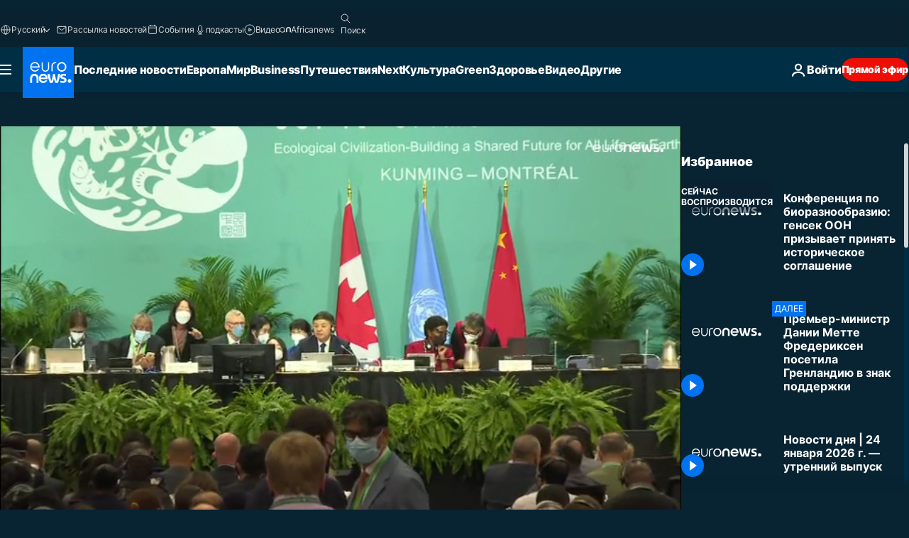

--- FILE ---
content_type: text/html; charset=UTF-8
request_url: https://ru.euronews.com/internal/video-details/2143818/1
body_size: 1397
content:

<div class="b-videos-players__text o-section" id="js-replaceable-video-article-details" data-obfuscateLink="1">
    <div class="b-videos-players__headline">
          <a class="article-label" href="/green/green-news" data-event="article-label">
        <span class="article-label__name">Зеленые новости</span>
  </a>

      
<h1 class="c-article-title u-text-align--left u-padding-end-desktop-6 u-padding-1">
                                  Видео.
            
          Конференция по биоразнообразию: генсек ООН призывает принять историческое соглашение
  </h1>

              <ul class="c-social-share c-social-share--video js-social-share-list ">
  <li class="c-social-share__item">
        <script>
      function fbLinkClick() {
        window.open('https://www.facebook.com/share.php?u=https%3A%2F%2Fru.euronews.com%2Fgreen%2F2022%2F12%2F07%2Fcop15-opening%3Futm_source%3DFacebook%26utm_medium%3DSocial&amp;title=%D0%9A%D0%BE%D0%BD%D1%84%D0%B5%D1%80%D0%B5%D0%BD%D1%86%D0%B8%D1%8F%20%D0%BF%D0%BE%20%D0%B1%D0%B8%D0%BE%D1%80%D0%B0%D0%B7%D0%BD%D0%BE%D0%BE%D0%B1%D1%80%D0%B0%D0%B7%D0%B8%D1%8E%3A%20%D0%B3%D0%B5%D0%BD%D1%81%D0%B5%D0%BA%20%D0%9E%D0%9E%D0%9D%20%D0%BF%D1%80%D0%B8%D0%B7%D1%8B%D0%B2%D0%B0%D0%B5%D1%82%20%D0%BF%D1%80%D0%B8%D0%BD%D1%8F%D1%82%D1%8C%20%D0%B8%D1%81%D1%82%D0%BE%D1%80%D0%B8%D1%87%D0%B5%D1%81%D0%BA%D0%BE%D0%B5%20%D1%81%D0%BE%D0%B3%D0%BB%D0%B0%D1%88%D0%B5%D0%BD%D0%B8%D0%B5','%D0%9A%D0%BE%D0%BD%D1%84%D0%B5%D1%80%D0%B5%D0%BD%D1%86%D0%B8%D1%8F%20%D0%BF%D0%BE%20%D0%B1%D0%B8%D0%BE%D1%80%D0%B0%D0%B7%D0%BD%D0%BE%D0%BE%D0%B1%D1%80%D0%B0%D0%B7%D0%B8%D1%8E%3A%20%D0%B3%D0%B5%D0%BD%D1%81%D0%B5%D0%BA%20%D0%9E%D0%9E%D0%9D%20%D0%BF%D1%80%D0%B8%D0%B7%D1%8B%D0%B2%D0%B0%D0%B5%D1%82%20%D0%BF%D1%80%D0%B8%D0%BD%D1%8F%D1%82%D1%8C%20%D0%B8%D1%81%D1%82%D0%BE%D1%80%D0%B8%D1%87%D0%B5%D1%81%D0%BA%D0%BE%D0%B5%20%D1%81%D0%BE%D0%B3%D0%BB%D0%B0%D1%88%D0%B5%D0%BD%D0%B8%D0%B5','width=479,height=826,titlebar=no,top='+((window.innerHeight/2) - 200)+',left='+((window.innerWidth/2) - 100));
      }
    </script>
    <noscript>
            <style>
        .js-only-en.js-obscurate {
          display: none;
        }
      </style>
      <a href="https://www.facebook.com/share.php?u=https%3A%2F%2Fru.euronews.com%2Fgreen%2F2022%2F12%2F07%2Fcop15-opening%3Futm_source%3DFacebook%26utm_medium%3DSocial&amp;title=%D0%9A%D0%BE%D0%BD%D1%84%D0%B5%D1%80%D0%B5%D0%BD%D1%86%D0%B8%D1%8F%20%D0%BF%D0%BE%20%D0%B1%D0%B8%D0%BE%D1%80%D0%B0%D0%B7%D0%BD%D0%BE%D0%BE%D0%B1%D1%80%D0%B0%D0%B7%D0%B8%D1%8E%3A%20%D0%B3%D0%B5%D0%BD%D1%81%D0%B5%D0%BA%20%D0%9E%D0%9E%D0%9D%20%D0%BF%D1%80%D0%B8%D0%B7%D1%8B%D0%B2%D0%B0%D0%B5%D1%82%20%D0%BF%D1%80%D0%B8%D0%BD%D1%8F%D1%82%D1%8C%20%D0%B8%D1%81%D1%82%D0%BE%D1%80%D0%B8%D1%87%D0%B5%D1%81%D0%BA%D0%BE%D0%B5%20%D1%81%D0%BE%D0%B3%D0%BB%D0%B0%D1%88%D0%B5%D0%BD%D0%B8%D0%B5" target="_blank" aria-label="Поделитесь этой статьей на Facebook"
        onClick="window.open('https://www.facebook.com/share.php?u=https%3A%2F%2Fru.euronews.com%2Fgreen%2F2022%2F12%2F07%2Fcop15-opening%3Futm_source%3DFacebook%26utm_medium%3DSocial&amp;title=%D0%9A%D0%BE%D0%BD%D1%84%D0%B5%D1%80%D0%B5%D0%BD%D1%86%D0%B8%D1%8F%20%D0%BF%D0%BE%20%D0%B1%D0%B8%D0%BE%D1%80%D0%B0%D0%B7%D0%BD%D0%BE%D0%BE%D0%B1%D1%80%D0%B0%D0%B7%D0%B8%D1%8E%3A%20%D0%B3%D0%B5%D0%BD%D1%81%D0%B5%D0%BA%20%D0%9E%D0%9E%D0%9D%20%D0%BF%D1%80%D0%B8%D0%B7%D1%8B%D0%B2%D0%B0%D0%B5%D1%82%20%D0%BF%D1%80%D0%B8%D0%BD%D1%8F%D1%82%D1%8C%20%D0%B8%D1%81%D1%82%D0%BE%D1%80%D0%B8%D1%87%D0%B5%D1%81%D0%BA%D0%BE%D0%B5%20%D1%81%D0%BE%D0%B3%D0%BB%D0%B0%D1%88%D0%B5%D0%BD%D0%B8%D0%B5','%D0%9A%D0%BE%D0%BD%D1%84%D0%B5%D1%80%D0%B5%D0%BD%D1%86%D0%B8%D1%8F%20%D0%BF%D0%BE%20%D0%B1%D0%B8%D0%BE%D1%80%D0%B0%D0%B7%D0%BD%D0%BE%D0%BE%D0%B1%D1%80%D0%B0%D0%B7%D0%B8%D1%8E%3A%20%D0%B3%D0%B5%D0%BD%D1%81%D0%B5%D0%BA%20%D0%9E%D0%9E%D0%9D%20%D0%BF%D1%80%D0%B8%D0%B7%D1%8B%D0%B2%D0%B0%D0%B5%D1%82%20%D0%BF%D1%80%D0%B8%D0%BD%D1%8F%D1%82%D1%8C%20%D0%B8%D1%81%D1%82%D0%BE%D1%80%D0%B8%D1%87%D0%B5%D1%81%D0%BA%D0%BE%D0%B5%20%D1%81%D0%BE%D0%B3%D0%BB%D0%B0%D1%88%D0%B5%D0%BD%D0%B8%D0%B5','width=479,height=826,titlebar=no,top='+((window.innerHeight/2) - 200)+',left='+((window.innerWidth/2) - 100))"
      >
              <img
      src="https://static.euronews.com/website/images/vector/social-icons/social_icon_fb.svg" width="32" height="32" alt=""
       class="c-social-share__icon"       loading="lazy"       fetchpriority="low"      >
  
      </a>
    </noscript>
    <span class="js-only-en js-obscurate" aria-label="Поделитесь этой статьей на Facebook" data-obscure='{"onClick":"fbLinkClick", "url":"https://www.facebook.com/share.php?u=https%3A%2F%2Fru.euronews.com%2Fgreen%2F2022%2F12%2F07%2Fcop15-opening%3Futm_source%3DFacebook%26utm_medium%3DSocial&amp;title=%D0%9A%D0%BE%D0%BD%D1%84%D0%B5%D1%80%D0%B5%D0%BD%D1%86%D0%B8%D1%8F%20%D0%BF%D0%BE%20%D0%B1%D0%B8%D0%BE%D1%80%D0%B0%D0%B7%D0%BD%D0%BE%D0%BE%D0%B1%D1%80%D0%B0%D0%B7%D0%B8%D1%8E%3A%20%D0%B3%D0%B5%D0%BD%D1%81%D0%B5%D0%BA%20%D0%9E%D0%9E%D0%9D%20%D0%BF%D1%80%D0%B8%D0%B7%D1%8B%D0%B2%D0%B0%D0%B5%D1%82%20%D0%BF%D1%80%D0%B8%D0%BD%D1%8F%D1%82%D1%8C%20%D0%B8%D1%81%D1%82%D0%BE%D1%80%D0%B8%D1%87%D0%B5%D1%81%D0%BA%D0%BE%D0%B5%20%D1%81%D0%BE%D0%B3%D0%BB%D0%B0%D1%88%D0%B5%D0%BD%D0%B8%D0%B5", "img": "{\"class\": \"c-social-share__icon\", \"src\": \"https://static.euronews.com/website/images/vector/social-icons/social_icon_fb.svg\", \"width\":\"32\", \"height\":\"32\", \"loading\":\"lazy\", \"fetchpriority\":\"low\"}", "title":"Поделитесь этой статьей на Facebook", "target": "_blank", "replace": false}'
    >
            <img
      src="https://static.euronews.com/website/images/vector/social-icons/social_icon_fb.svg" width="32" height="32" alt=""
       class="c-social-share__icon"       loading="lazy"       fetchpriority="low"      >
  
    </span>
  </li>
  <li class="c-social-share__item">
        <script>
      function twLinkClick() {
        window.open('https://twitter.com/intent/tweet?text=%D0%9A%D0%BE%D0%BD%D1%84%D0%B5%D1%80%D0%B5%D0%BD%D1%86%D0%B8%D1%8F%20%D0%BF%D0%BE%20%D0%B1%D0%B8%D0%BE%D1%80%D0%B0%D0%B7%D0%BD%D0%BE%D0%BE%D0%B1%D1%80%D0%B0%D0%B7%D0%B8%D1%8E%3A%20%D0%B3%D0%B5%D0%BD%D1%81%D0%B5%D0%BA%20%D0%9E%D0%9E%D0%9D%20%D0%BF%D1%80%D0%B8%D0%B7%D1%8B%D0%B2%D0%B0%D0%B5%D1%82%20%D0%BF%D1%80%D0%B8%D0%BD%D1%8F%D1%82%D1%8C%20%D0%B8%D1%81%D1%82%D0%BE%D1%80%D0%B8%D1%87%D0%B5%D1%81%D0%BA%D0%BE%D0%B5%20%D1%81%D0%BE%D0%B3%D0%BB%D0%B0%D1%88%D0%B5%D0%BD%D0%B8%D0%B5&amp;url=https://ru.euronews.com/green/2022/12/07/cop15-opening%3Futm_source%3DTwitter%26utm_medium%3DSocial','%D0%9A%D0%BE%D0%BD%D1%84%D0%B5%D1%80%D0%B5%D0%BD%D1%86%D0%B8%D1%8F%20%D0%BF%D0%BE%20%D0%B1%D0%B8%D0%BE%D1%80%D0%B0%D0%B7%D0%BD%D0%BE%D0%BE%D0%B1%D1%80%D0%B0%D0%B7%D0%B8%D1%8E%3A%20%D0%B3%D0%B5%D0%BD%D1%81%D0%B5%D0%BA%20%D0%9E%D0%9E%D0%9D%20%D0%BF%D1%80%D0%B8%D0%B7%D1%8B%D0%B2%D0%B0%D0%B5%D1%82%20%D0%BF%D1%80%D0%B8%D0%BD%D1%8F%D1%82%D1%8C%20%D0%B8%D1%81%D1%82%D0%BE%D1%80%D0%B8%D1%87%D0%B5%D1%81%D0%BA%D0%BE%D0%B5%20%D1%81%D0%BE%D0%B3%D0%BB%D0%B0%D1%88%D0%B5%D0%BD%D0%B8%D0%B5','width=500,height=400,titlebar=no,top='+((window.innerHeight/2) - 200)+',left='+((window.innerWidth/2) - 100));
      }
    </script>
    <noscript>
      <a href="https://twitter.com/intent/tweet?text=%D0%9A%D0%BE%D0%BD%D1%84%D0%B5%D1%80%D0%B5%D0%BD%D1%86%D0%B8%D1%8F%20%D0%BF%D0%BE%20%D0%B1%D0%B8%D0%BE%D1%80%D0%B0%D0%B7%D0%BD%D0%BE%D0%BE%D0%B1%D1%80%D0%B0%D0%B7%D0%B8%D1%8E%3A%20%D0%B3%D0%B5%D0%BD%D1%81%D0%B5%D0%BA%20%D0%9E%D0%9E%D0%9D%20%D0%BF%D1%80%D0%B8%D0%B7%D1%8B%D0%B2%D0%B0%D0%B5%D1%82%20%D0%BF%D1%80%D0%B8%D0%BD%D1%8F%D1%82%D1%8C%20%D0%B8%D1%81%D1%82%D0%BE%D1%80%D0%B8%D1%87%D0%B5%D1%81%D0%BA%D0%BE%D0%B5%20%D1%81%D0%BE%D0%B3%D0%BB%D0%B0%D1%88%D0%B5%D0%BD%D0%B8%D0%B5&amp;url=https://ru.euronews.com/green/2022/12/07/cop15-opening%3Futm_source%3DTwitter%26utm_medium%3DSocial" target="_blank" aria-label="Поделитесь этой статьей на Twitter"
        onClick="window.open('https://twitter.com/intent/tweet?text=%D0%9A%D0%BE%D0%BD%D1%84%D0%B5%D1%80%D0%B5%D0%BD%D1%86%D0%B8%D1%8F%20%D0%BF%D0%BE%20%D0%B1%D0%B8%D0%BE%D1%80%D0%B0%D0%B7%D0%BD%D0%BE%D0%BE%D0%B1%D1%80%D0%B0%D0%B7%D0%B8%D1%8E%3A%20%D0%B3%D0%B5%D0%BD%D1%81%D0%B5%D0%BA%20%D0%9E%D0%9E%D0%9D%20%D0%BF%D1%80%D0%B8%D0%B7%D1%8B%D0%B2%D0%B0%D0%B5%D1%82%20%D0%BF%D1%80%D0%B8%D0%BD%D1%8F%D1%82%D1%8C%20%D0%B8%D1%81%D1%82%D0%BE%D1%80%D0%B8%D1%87%D0%B5%D1%81%D0%BA%D0%BE%D0%B5%20%D1%81%D0%BE%D0%B3%D0%BB%D0%B0%D1%88%D0%B5%D0%BD%D0%B8%D0%B5&amp;url=https://ru.euronews.com/green/2022/12/07/cop15-opening%3Futm_source%3DTwitter%26utm_medium%3DSocial','%D0%9A%D0%BE%D0%BD%D1%84%D0%B5%D1%80%D0%B5%D0%BD%D1%86%D0%B8%D1%8F%20%D0%BF%D0%BE%20%D0%B1%D0%B8%D0%BE%D1%80%D0%B0%D0%B7%D0%BD%D0%BE%D0%BE%D0%B1%D1%80%D0%B0%D0%B7%D0%B8%D1%8E%3A%20%D0%B3%D0%B5%D0%BD%D1%81%D0%B5%D0%BA%20%D0%9E%D0%9E%D0%9D%20%D0%BF%D1%80%D0%B8%D0%B7%D1%8B%D0%B2%D0%B0%D0%B5%D1%82%20%D0%BF%D1%80%D0%B8%D0%BD%D1%8F%D1%82%D1%8C%20%D0%B8%D1%81%D1%82%D0%BE%D1%80%D0%B8%D1%87%D0%B5%D1%81%D0%BA%D0%BE%D0%B5%20%D1%81%D0%BE%D0%B3%D0%BB%D0%B0%D1%88%D0%B5%D0%BD%D0%B8%D0%B5','width=500,height=400,titlebar=no,top='+((window.innerHeight/2) - 200)+',left='+((window.innerWidth/2) - 100))"
      >
              <img
      src="https://static.euronews.com/website/images/vector/social-icons/social_icon_twitter.svg" width="32" height="32" alt=""
       class="c-social-share__icon"       loading="lazy"       fetchpriority="low"      >
  
      </a>
    </noscript>
    <span class="js-only-en js-obscurate" aria-label="Поделитесь этой статьей на Twitter" data-obscure='{"onClick":"twLinkClick", "url":"https://twitter.com/intent/tweet?text=%D0%9A%D0%BE%D0%BD%D1%84%D0%B5%D1%80%D0%B5%D0%BD%D1%86%D0%B8%D1%8F%20%D0%BF%D0%BE%20%D0%B1%D0%B8%D0%BE%D1%80%D0%B0%D0%B7%D0%BD%D0%BE%D0%BE%D0%B1%D1%80%D0%B0%D0%B7%D0%B8%D1%8E%3A%20%D0%B3%D0%B5%D0%BD%D1%81%D0%B5%D0%BA%20%D0%9E%D0%9E%D0%9D%20%D0%BF%D1%80%D0%B8%D0%B7%D1%8B%D0%B2%D0%B0%D0%B5%D1%82%20%D0%BF%D1%80%D0%B8%D0%BD%D1%8F%D1%82%D1%8C%20%D0%B8%D1%81%D1%82%D0%BE%D1%80%D0%B8%D1%87%D0%B5%D1%81%D0%BA%D0%BE%D0%B5%20%D1%81%D0%BE%D0%B3%D0%BB%D0%B0%D1%88%D0%B5%D0%BD%D0%B8%D0%B5&amp;url=https://ru.euronews.com/green/2022/12/07/cop15-opening%3Futm_source%3DTwitter%26utm_medium%3DSocial", "img": "{\"class\": \"c-social-share__icon\", \"src\": \"https://static.euronews.com/website/images/vector/social-icons/social_icon_twitter.svg\", \"width\":\"32\", \"height\":\"32\", \"loading\":\"lazy\", \"fetchpriority\":\"low\"}", "title":"Поделитесь этой статьей на Twitter", "target": "_blank", "replace": false}'
    >
      <img class="c-social-share__icon" src="https://static.euronews.com/website/images/vector/social-icons/social_icon_twitter.svg" title="Twitter" alt="Twitter" width="32" height="32" loading="lazy" fetchpriority="low" />
    </span>
  </li>
  <li class="c-social-share__item">
        <noscript>
      <a href="mailto:?body=https://ru.euronews.com/video/2022/12/07/cop15-opening" aria-label="Поделиться">
              <img
      src="https://static.euronews.com/website/images/vector/social-icons/social_icon_mail_white.svg" width="22" height="22" alt=""
       class="c-social-share__icon"       loading="lazy"       fetchpriority="low"      >
  
      </a>
    </noscript>
    <span class="js-only-en js-obscurate" aria-label="Поделиться" data-obscure='{"url":"mailto:?body=https://ru.euronews.com/video/2022/12/07/cop15-opening", "img": "{\"class\": \"c-social-share__icon\", \"src\": \"https://static.euronews.com/website/images/vector/social-icons/social_icon_mail_white.svg\", \"width\":\"22\", \"height\":\"22\"}", "title":"Поделиться", "target": "_blank", "replace": false}'
    >
            <img
      src="https://static.euronews.com/website/images/vector/social-icons/social_icon_mail_white.svg" width="22" height="22" alt=""
       class="c-social-share__icon"       loading="lazy"       fetchpriority="low"      >
  
    </span>
  </li>
  <li class="c-social-share__item js-tooltip c-tooltip" aria-label="Скопировать линк для интеграции видео">
          <img
      src="https://static.euronews.com/website/images/vector/social-icons/social_icon_copy_link.svg" width="16" height="16" alt=""
       class="c-social-share__icon"       loading="lazy"       fetchpriority="low"      >
  
    <div class="c-tooltip__wrapper">
      <div class="c-tooltip__content">
        <div class="c-tooltip__title">
          Скопировать линк для интеграции видео
        </div>
        <div class="c-tooltip__text">
          <input class="c-tooltip__input js-copyInput" value="https://ru.euronews.com/video/2022/12/07/cop15-opening">
          <button class="c-tooltip__btn js-copybtn">Скопировать</button>
        </div>
      </div>
    </div>
  </li>
  <li class="c-social-share__item js-tooltip c-tooltip">
          <img
      src="https://static.euronews.com/website/images/vector/social-icons/euronews_icons_embed.svg" width="24" height="24" alt=""
       class="c-social-share__icon"       loading="lazy"       fetchpriority="low"      >
  
    <div class="c-tooltip__wrapper">
      <div class="c-tooltip__content">
        <div class="c-tooltip__title">
          Скопировать линк для интеграции видео
        </div>
        <div class="c-tooltip__text">
          <input class="c-tooltip__input js-copyInput"
                  value="https://ru.euronews.com/embed/2143818">
          <button class="c-tooltip__btn js-copybtn">Скопировать</button>
        </div>
      </div>
    </div>
  </li>
</ul>

          </div>
    <div class="b-videos-players__content">
      <div class="b-videos-players__date-disclaimer">
                  <div class="b-videos-players__date u-margin-y-1" data-timestamp="1670447172">
              Последние обновления: <time datetime="2022-12-07 22:06:20 +01:00">07/12/2022 - 22:06 GMT+1</time>
          </div>
                      </div>
      <div class="b-videos-players__summary-box ">              <h2 class="summary">Преобразовать мир и оздоровить планету</h2>
                              <a
    href="/green/2022/12/07/cop15-opening"
     aria-label="Читайте статью полностью"     class="c-cta u-chevron-ie-a"
          >
    Читайте статью полностью
  </a>

                </div>
    </div>
</div>
